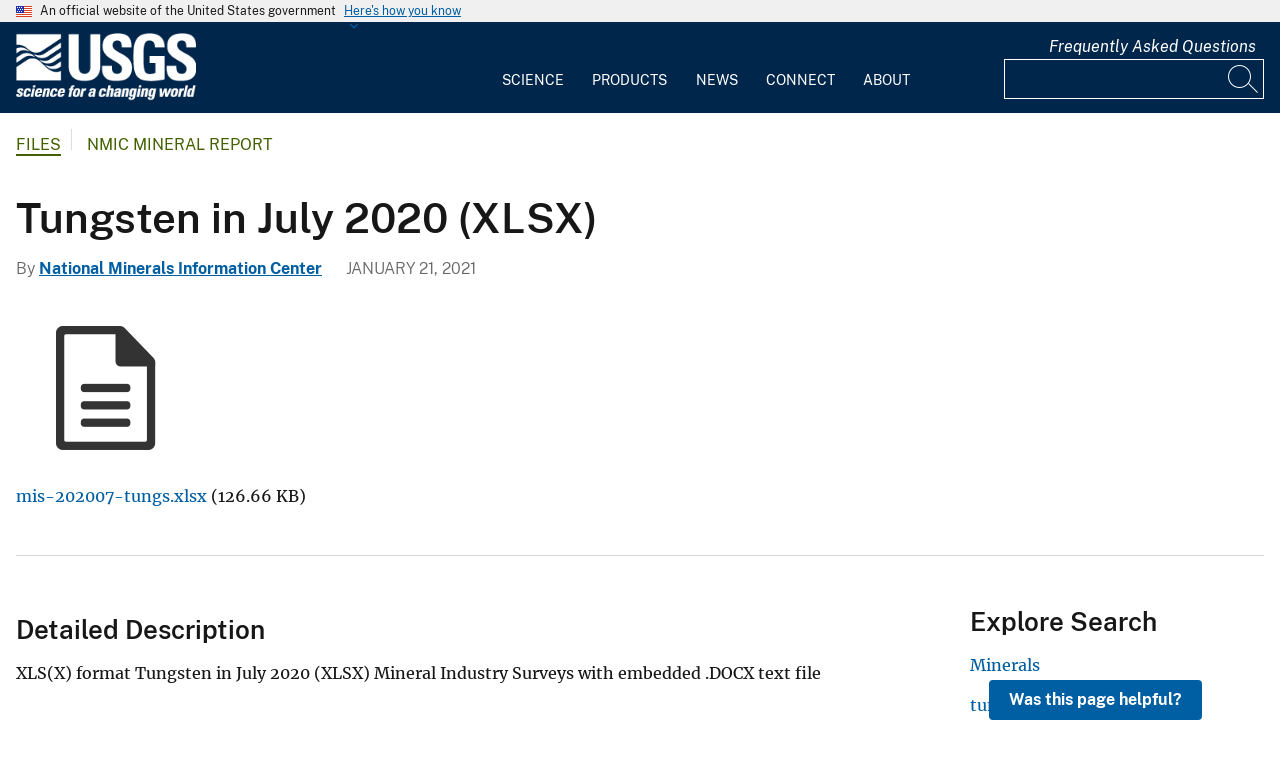

--- FILE ---
content_type: text/html; charset=UTF-8
request_url: https://www.usgs.gov/media/files/tungsten-july-2020-xlsx
body_size: 11923
content:
<!DOCTYPE html>
<html lang="en" dir="ltr" prefix="og: https://ogp.me/ns#">
<head>
  <!-- Google Tag Manager -->
  <script>(function(w,d,s,l,i){w[l]=w[l]||[];w[l].push({'gtm.start':
        new Date().getTime(),event:'gtm.js'});var f=d.getElementsByTagName(s)[0],
      j=d.createElement(s),dl=l!='dataLayer'?'&l='+l:'';j.async=true;j.src=
      'https://www.googletagmanager.com/gtm.js?id='+i+dl;f.parentNode.insertBefore(j,f);
    })(window,document,'script','dataLayer', 'GTM-KWRSKS');</script>
  <!-- End Google Tag Manager -->

  <meta charset="utf-8" />
<link rel="canonical" href="https://www.usgs.gov/media/files/tungsten-july-2020-xlsx" />
<meta property="og:site_name" content="USGS" />
<meta property="og:url" content="https://www.usgs.gov/media/files/tungsten-july-2020-xlsx" />
<meta property="og:title" content="Tungsten in July 2020 (XLSX)" />
<meta property="og:description" content="XLS(X) format Tungsten in July 2020 (XLSX) Mineral Industry Surveys with embedded .DOCX text file" />
<meta name="Generator" content="Drupal 10 (https://www.drupal.org)" />
<meta name="MobileOptimized" content="width" />
<meta name="HandheldFriendly" content="true" />
<meta name="viewport" content="width=device-width, initial-scale=1.0" />
<link rel="icon" href="/themes/custom/usgs_tantalum/favicon.ico" type="image/vnd.microsoft.icon" />

    <title>Tungsten in July 2020 (XLSX) | U.S. Geological Survey</title>
    <link rel="manifest" href="/themes/custom/usgs_tantalum/manifest.json">
    <link rel="stylesheet" media="all" href="/core/assets/vendor/jquery.ui/themes/base/core.css?t9q6ll" />
<link rel="stylesheet" media="all" href="/core/assets/vendor/jquery.ui/themes/base/controlgroup.css?t9q6ll" />
<link rel="stylesheet" media="all" href="/core/assets/vendor/jquery.ui/themes/base/checkboxradio.css?t9q6ll" />
<link rel="stylesheet" media="all" href="/core/assets/vendor/jquery.ui/themes/base/resizable.css?t9q6ll" />
<link rel="stylesheet" media="all" href="/core/assets/vendor/jquery.ui/themes/base/button.css?t9q6ll" />
<link rel="stylesheet" media="all" href="/core/assets/vendor/jquery.ui/themes/base/dialog.css?t9q6ll" />
<link rel="stylesheet" media="all" href="/core/misc/components/progress.module.css?t9q6ll" />
<link rel="stylesheet" media="all" href="/core/misc/components/ajax-progress.module.css?t9q6ll" />
<link rel="stylesheet" media="all" href="/core/modules/system/css/components/align.module.css?t9q6ll" />
<link rel="stylesheet" media="all" href="/core/modules/system/css/components/fieldgroup.module.css?t9q6ll" />
<link rel="stylesheet" media="all" href="/core/modules/system/css/components/container-inline.module.css?t9q6ll" />
<link rel="stylesheet" media="all" href="/core/modules/system/css/components/clearfix.module.css?t9q6ll" />
<link rel="stylesheet" media="all" href="/core/modules/system/css/components/details.module.css?t9q6ll" />
<link rel="stylesheet" media="all" href="/core/modules/system/css/components/hidden.module.css?t9q6ll" />
<link rel="stylesheet" media="all" href="/core/modules/system/css/components/item-list.module.css?t9q6ll" />
<link rel="stylesheet" media="all" href="/core/modules/system/css/components/js.module.css?t9q6ll" />
<link rel="stylesheet" media="all" href="/core/modules/system/css/components/nowrap.module.css?t9q6ll" />
<link rel="stylesheet" media="all" href="/core/modules/system/css/components/position-container.module.css?t9q6ll" />
<link rel="stylesheet" media="all" href="/core/modules/system/css/components/reset-appearance.module.css?t9q6ll" />
<link rel="stylesheet" media="all" href="/core/modules/system/css/components/resize.module.css?t9q6ll" />
<link rel="stylesheet" media="all" href="/core/modules/system/css/components/system-status-counter.css?t9q6ll" />
<link rel="stylesheet" media="all" href="/core/modules/system/css/components/system-status-report-counters.css?t9q6ll" />
<link rel="stylesheet" media="all" href="/core/modules/system/css/components/system-status-report-general-info.css?t9q6ll" />
<link rel="stylesheet" media="all" href="/core/modules/system/css/components/tablesort.module.css?t9q6ll" />
<link rel="stylesheet" media="all" href="/core/modules/ckeditor5/css/ckeditor5.dialog.fix.css?t9q6ll" />
<link rel="stylesheet" media="all" href="/modules/contrib/jquery_ui/assets/vendor/jquery.ui/themes/base/core.css?t9q6ll" />
<link rel="stylesheet" media="all" href="/modules/contrib/jquery_ui/assets/vendor/jquery.ui/themes/base/tabs.css?t9q6ll" />
<link rel="stylesheet" media="all" href="/modules/contrib/responsive_table_filter/css/responsive-table-filter.css?t9q6ll" />
<link rel="stylesheet" media="all" href="/core/assets/vendor/jquery.ui/themes/base/theme.css?t9q6ll" />
<link rel="stylesheet" media="all" href="/modules/contrib/extlink/css/extlink.css?t9q6ll" />
<link rel="stylesheet" media="all" href="/modules/contrib/improved_multi_select/css/improved_multi_select.css?t9q6ll" />
<link rel="stylesheet" media="all" href="/modules/contrib/jquery_ui/assets/vendor/jquery.ui/themes/base/theme.css?t9q6ll" />
<link rel="stylesheet" media="all" href="/modules/contrib/paragraphs/css/paragraphs.unpublished.css?t9q6ll" />
<link rel="stylesheet" media="all" href="/modules/custom/usgs_products/css/jquery.dataTables.css?t9q6ll" />
<link rel="stylesheet" media="all" href="/modules/custom/usgs_products/css/jquery.datetimepicker.min.css?t9q6ll" />
<link rel="stylesheet" media="all" href="/modules/custom/usgs_products/css/buttons.dataTables.min.css?t9q6ll" />
<link rel="stylesheet" media="all" href="//use.fontawesome.com/releases/v6.5.1/css/all.css" />
<link rel="stylesheet" media="all" href="/themes/custom/usgs_tantalum/css/styles.css?t9q6ll" />

      </head>
<body class="user-public">
<!-- Google Tag Manager (noscript) -->
<noscript><iframe src="https://www.googletagmanager.com/ns.html?id=GTM-KWRSKS"
                  height="0" width="0" style="display:none;visibility:hidden"></iframe></noscript>
<!-- End Google Tag Manager (noscript) -->
<a href="#main-content" class="usa-sr-only focusable">
  Skip to main content
</a>

  <div class="dialog-off-canvas-main-canvas" data-off-canvas-main-canvas>
      <section class="usa-banner">
    <div class="usa-banner">
  <div class="usa-accordion">
    <header class="usa-banner__header grid-container">
      <div class="usa-banner__inner">
        <div class="grid-col-auto">
          <img class="usa-banner__header-flag" src="/themes/custom/usgs_tantalum/assets/img/us_flag_small.png" alt="U.S. flag">
        </div>
        <div class="grid-col-fill tablet:grid-col-auto">
          <p class="usa-banner__header-text">An official website of the United States government</p>
          <p class="usa-banner__header-action" aria-hidden="true">Here's how you know</p>
        </div>
        <button class="usa-accordion__button usa-banner__button" aria-expanded="false" aria-controls="gov-banner">
          <span class="usa-banner__button-text">Here's how you know</span>
        </button>
      </div>
    </header>
    <div class="usa-banner__content usa-accordion__content grid-container" id="gov-banner" hidden="">
      <div class="grid-row grid-gap-lg">
        <div class="usa-banner__guidance tablet:grid-col-6">
          <img class="usa-banner__icon usa-media-block__img" src="/themes/custom/usgs_tantalum/assets/img/icon-dot-gov.svg" alt="Dot gov">
          <div class="usa-media-block__body">
            <p>
              <strong>Official websites use .gov</strong>
              <br>
              A <strong>.gov</strong> website belongs to an official government organization in the United States.
            </p>
          </div>
        </div>
        <div class="usa-banner__guidance tablet:grid-col-6">
          <img class="usa-banner__icon usa-media-block__img" src="/themes/custom/usgs_tantalum/assets/img/icon-https.svg" alt="Https">
          <div class="usa-media-block__body">
            <p>
              <strong>Secure .gov websites use HTTPS</strong>
              <br>
              A <strong>lock (<i class="fas fa-lock"></i>)</strong> or <strong>https://</strong> means you’ve safely connected to the .gov website. Share sensitive information only on official, secure websites.
            </p>
          </div>
        </div>
      </div>
    </div>
  </div>
</div>

  </section>
<header class="usa-header" id="header" role="banner">
      <div class="usa-banner-inner">
      
    </div>
    <div class="grid-container">
    <div class="usa-nav-container">
      <div id="logo">
  <a class="logo-img" href="/" accesskey="1" title="Home" aria-label="Home">
    <img src="/themes/custom/usgs_tantalum/usgs_logo.png" alt="Home" />
  </a>
</div>
      <nav class="p-usa-nav desktop-nav" role="navigation">
        <div class="site-name visually-hidden">U.S. Geological Survey</div>
<ul class="usa-nav__primary" role="menu">
      <li class="usa-nav__primary-item dropdown" role="menuitem">
      <i class="fa fa-angle-down" aria-hidden="true"></i>
      <button class="usa-nav__link" aria-expanded="false" aria-controls="extended-mega-nav-section-science-desktop">
        Science
      </button>
      <div id="extended-mega-nav-section-science-desktop" class="usa-nav__submenu usa-megamenu" hidden="">
        <div class="megamenu-grid-container">
                      <div class="megamenu-grid-col">
      <ul class="menu menu--mega-menu-science-col-1 nav">
                      <li>
                                                                                            <a href="/science/science-explorer" class="menu-sub-section section-title" data-drupal-link-system-path="node/277817">Science Explorer</a>
                            <ul class="dropdown-menu">
                      <li>
                                                                      <a href="/science/science-explorer/biology" data-drupal-link-system-path="node/249826">Biology</a>
                  </li>
                      <li>
                                                                      <a href="/science/science-explorer/climate" data-drupal-link-system-path="node/265971">Climate</a>
                  </li>
                      <li>
                                                                      <a href="/science/science-explorer/coasts" data-drupal-link-system-path="node/277818">Coasts</a>
                  </li>
                      <li>
                                                                      <a href="/search?keywords=energy" data-drupal-link-query="{&quot;keywords&quot;:&quot;energy&quot;}" data-drupal-link-system-path="search">Energy</a>
                  </li>
                      <li>
                                                                      <a href="/search?keywords=environmental%20health" data-drupal-link-query="{&quot;keywords&quot;:&quot;environmental health&quot;}" data-drupal-link-system-path="search">Environmental Health</a>
                  </li>
                      <li>
                                                                      <a href="/search?keywords=geology" data-drupal-link-query="{&quot;keywords&quot;:&quot;geology&quot;}" data-drupal-link-system-path="search">Geology</a>
                  </li>
                      <li>
                                                                      <a href="/search?keywords=information%20systems" data-drupal-link-query="{&quot;keywords&quot;:&quot;information systems&quot;}" data-drupal-link-system-path="search">Information Systems</a>
                  </li>
                      <li>
                                                                      <a href="/science/science-explorer/maps-and-mapping" data-drupal-link-system-path="node/279192">Maps and Mapping</a>
                  </li>
                      <li>
                                                                      <a href="/science/science-explorer/minerals" data-drupal-link-system-path="node/279189">Minerals</a>
                  </li>
                      <li>
                                                                      <a href="/search?keywords=methods%20and%20analysis" data-drupal-link-query="{&quot;keywords&quot;:&quot;methods and analysis&quot;}" data-drupal-link-system-path="search">Methods and Analysis</a>
                  </li>
                      <li>
                                                                      <a href="/science/science-explorer/natural-hazards" data-drupal-link-system-path="node/279188">Natural Hazards</a>
                  </li>
                      <li>
                                                                      <a href="/science/science-explorer/ocean" data-drupal-link-system-path="node/279187">Ocean</a>
                  </li>
                      <li>
                                                                      <a href="/science/science-explorer/planetary-science" data-drupal-link-system-path="node/279186">Planetary Science</a>
                  </li>
                      <li>
                                                                      <a href="/search?keywords=science%2Btechnology" data-drupal-link-query="{&quot;keywords&quot;:&quot;science+technology&quot;}" data-drupal-link-system-path="search">Science Technology</a>
                  </li>
                      <li>
                                                                      <a href="/search?keywords=water" data-drupal-link-query="{&quot;keywords&quot;:&quot;water&quot;}" data-drupal-link-system-path="search">Water</a>
                  </li>
          </ul>
  
                  </li>
          </ul>
  
</div>
                      <div class="megamenu-grid-col">
      <ul class="menu menu--mega-menu-science-col-2 nav">
                      <li>
                                                                                            <a href="/science/mission-areas" class="menu-sub-section section-title" data-drupal-link-system-path="node/50541">Mission Areas</a>
                            <ul class="dropdown-menu">
                      <li>
                                                                      <a href="/mission-areas/core-science-systems" data-drupal-link-system-path="group/124">Core Science Systems</a>
                  </li>
                      <li>
                                                                      <a href="/mission-areas/ecosystems" data-drupal-link-system-path="group/125">Ecosystems</a>
                  </li>
                      <li>
                                                                      <a href="/mission-areas/energy-and-minerals" data-drupal-link-system-path="group/127">Geology, Energy, and Minerals</a>
                  </li>
                      <li>
                                                                      <a href="/mission-areas/natural-hazards" data-drupal-link-system-path="group/128">Natural Hazards</a>
                  </li>
                      <li>
                                                                      <a href="/mission-areas/water-resources" data-drupal-link-system-path="group/129">Water Resources</a>
                  </li>
          </ul>
  
                  </li>
                      <li>
                                                                                            <a href="/science/programs" class="menu-sub-section section-title" data-drupal-link-system-path="node/50542">Programs</a>
                  </li>
          </ul>
  
</div>
                      <div class="megamenu-grid-col">
      <ul class="menu menu--mega-menu-science-col-3 nav">
                      <li>
                                                                                            <a href="/science/regions" class="menu-sub-section section-title" data-drupal-link-system-path="node/50543">Regions</a>
                            <ul class="dropdown-menu">
                      <li>
                                                                      <a href="/regions/northeast-region">Northeast Region</a>
                  </li>
                      <li>
                                                                      <a href="/regions/southeast" data-drupal-link-system-path="group/367">Southeast Region</a>
                  </li>
                      <li>
                                                                      <a href="/regions/midcontinent" data-drupal-link-system-path="group/368">Midcontinent Region</a>
                  </li>
                      <li>
                                                                      <a href="/regions/rocky-mountain-region">Rocky Mountain Region</a>
                  </li>
                      <li>
                                                                      <a href="/regions/southwest" data-drupal-link-system-path="group/375">Southwest Region</a>
                  </li>
                      <li>
                                                                      <a href="/regions/alaska" data-drupal-link-system-path="group/376">Alaska Region</a>
                  </li>
                      <li>
                                                                      <a href="/regions/northwest-pacific-islands" data-drupal-link-system-path="group/377">Northwest-Pacific Islands Region</a>
                  </li>
          </ul>
  
                  </li>
          </ul>
  
</div>
                      <div class="megamenu-grid-col">
      <ul class="menu menu--mega-menu-science-col-4 nav">
                      <li>
                                                                                            <a href="/science/science-centers" class="menu-sub-section section-title" data-drupal-link-system-path="node/50544">Science Centers</a>
                  </li>
                      <li>
                                                                                            <a href="/science/observatories" class="menu-sub-section section-title" data-drupal-link-system-path="node/50545">Observatories</a>
                  </li>
                      <li>
                                                                                            <a href="/science/laboratories" class="menu-sub-section section-title" data-drupal-link-system-path="node/50546">Laboratories</a>
                  </li>
                      <li>
                                                                                            <a href="/science/faqs" class="menu-sub-section section-title" data-drupal-link-system-path="group/466">Frequently Asked Questions</a>
                  </li>
                      <li>
                                                                                            <a href="/educational-resources" class="menu-sub-section section-title" data-drupal-link-system-path="group/336">Educational Resources</a>
                  </li>
                      <li>
                                                                                            <a href="/science/special-topics" class="section-title" data-drupal-link-system-path="node/281238">Special Topics</a>
                  </li>
          </ul>
  
</div>
                  </div>
      </div>
    </li>
      <li class="usa-nav__primary-item dropdown" role="menuitem">
      <i class="fa fa-angle-down" aria-hidden="true"></i>
      <button class="usa-nav__link" aria-expanded="false" aria-controls="extended-mega-nav-section-products-desktop">
        Products
      </button>
      <div id="extended-mega-nav-section-products-desktop" class="usa-nav__submenu usa-megamenu" hidden="">
        <div class="megamenu-grid-container">
                      <div class="megamenu-grid-col">
      <ul class="menu menu--mega-menu-products-col-1 nav">
                      <li>
                                                                                            <a href="/products/data" class="menu-sub-section section-title" data-drupal-link-system-path="node/229161">Data</a>
                            <ul class="dropdown-menu">
                      <li>
                                                                      <a href="/products/data-and-tools/data-management">Data Management</a>
                  </li>
                      <li>
                                                                      <a href="/products/data/data-releases" data-drupal-link-system-path="node/229163">Data Releases</a>
                  </li>
                      <li>
                                                                      <a href="/products/data/real-time-data" data-drupal-link-system-path="node/229162">Real-time Data</a>
                  </li>
                      <li>
                                                                      <a href="/products/data/all-data" data-drupal-link-system-path="node/229166">All Data</a>
                  </li>
          </ul>
  
                  </li>
                      <li>
                                                                                            <a href="/products/maps" class="menu-sub-section section-title" data-drupal-link-system-path="node/229167">Maps</a>
                            <ul class="dropdown-menu">
                      <li>
                                                                      <a href="/programs/national-cooperative-geologic-mapping-program/science/national-geologic-map-database-0" data-drupal-link-system-path="node/43621">Geologic Maps</a>
                  </li>
                      <li>
                                                                      <a href="/products/maps/map-releases" data-drupal-link-system-path="node/281195">Map Releases</a>
                  </li>
                      <li>
                                                                      <a href="/programs/national-geospatial-program/topographic-maps" data-drupal-link-system-path="node/24635">Topographic (Topo) Maps</a>
                  </li>
                      <li>
                                                                      <a href="/products/maps/volcanic-maps" data-drupal-link-system-path="node/279182">Volcanic Maps</a>
                  </li>
                      <li>
                                                                      <a href="/products/maps/all-maps" data-drupal-link-system-path="node/279183">All Maps</a>
                  </li>
          </ul>
  
                  </li>
          </ul>
  
</div>
                      <div class="megamenu-grid-col">
      <ul class="menu menu--mega-menu-products-col-2 nav">
                      <li>
                                                                                            <a href="/products/multimedia-gallery" class="menu-sub-section section-title" data-drupal-link-system-path="node/229181">Multimedia Gallery</a>
                            <ul class="dropdown-menu">
                      <li>
                                                                      <a href="/products/multimedia-gallery/audio" data-drupal-link-system-path="node/229185">Audio</a>
                  </li>
                      <li>
                                                                      <a href="/products/multimedia-gallery/images" data-drupal-link-system-path="node/229182">Images</a>
                  </li>
                      <li>
                                                                      <a href="/products/multimedia-gallery/stereograms" data-drupal-link-system-path="node/279194">Stereograms</a>
                  </li>
                      <li>
                                                                      <a href="/products/multimedia-gallery/videos" data-drupal-link-system-path="node/229184">Videos</a>
                  </li>
                      <li>
                                                                      <a href="/products/multimedia-gallery/webcams" data-drupal-link-system-path="node/229186">Webcams</a>
                  </li>
                      <li>
                                                                      <a href="/products/multimedia-gallery/all-multimedia" data-drupal-link-system-path="node/229183">All Multimedia</a>
                  </li>
          </ul>
  
                  </li>
          </ul>
  
</div>
                      <div class="megamenu-grid-col">
      <ul class="menu menu--mega-menu-products-col-3 nav">
                      <li>
                                                                                            <a href="/products/publications" class="menu-sub-section section-title" data-drupal-link-system-path="node/229169">Publications</a>
                  </li>
                      <li>
                                                                                            <a href="/products/web-tools" class="menu-sub-section section-title" data-drupal-link-system-path="node/265942">Web Tools</a>
                            <ul class="dropdown-menu">
                      <li>
                                                                      <a href="/web-tools/alerts-and-notification-services">Alert and Notification Services</a>
                  </li>
                      <li>
                                                                      <a href="/products/web-tools/apis" data-drupal-link-system-path="node/265948">APIs</a>
                  </li>
                      <li>
                                                                      <a href="/products/web-tools/data-access-tools" data-drupal-link-system-path="node/265949">Data Access Tools</a>
                  </li>
                      <li>
                                                                      <a href="/products/web-tools/data-analysis-tools" data-drupal-link-system-path="node/265950">Data Analysis Tools</a>
                  </li>
                      <li>
                                                                      <a href="/products/web-tools/data-visualizations" data-drupal-link-system-path="node/265951">Data Visualizations</a>
                  </li>
                      <li>
                                                                      <a href="/products/web-tools/interactive-maps" data-drupal-link-system-path="node/265952">Interactive Maps</a>
                  </li>
                      <li>
                                                                      <a href="/products/web-tools/all-web-tools" data-drupal-link-system-path="node/265954">All Web Tools</a>
                  </li>
          </ul>
  
                  </li>
          </ul>
  
</div>
                      <div class="megamenu-grid-col">
      <ul class="menu menu--mega-menu-products-col-4 nav">
                      <li>
                                                                                            <a href="/products/software" class="menu-sub-section section-title" data-drupal-link-system-path="node/265943">Software</a>
                  </li>
                      <li>
                                                                                            <a href="/us-board-on-geographic-names" class="menu-sub-section section-title" data-drupal-link-system-path="group/321">U.S. Board on Geographic Names</a>
                  </li>
                      <li>
                                                                                            <a href="/programs/national-geospatial-program/national-map" class="menu-sub-section section-title" data-drupal-link-system-path="node/25338">The National Map</a>
                  </li>
                      <li>
                                                                                            <a href="/library" class="menu-sub-section section-title">USGS Library</a>
                  </li>
                      <li>
                                                                                            <a href="https://store.usgs.gov" class="menu-sub-section section-title">USGS Store</a>
                  </li>
                      <li>
                                                                                            <a href="https://store.usgs.gov/recreational-passes" class="menu-sub-section section-title" target="_blank">Park Passes</a>
                  </li>
          </ul>
  
</div>
                  </div>
      </div>
    </li>
      <li class="usa-nav__primary-item dropdown" role="menuitem">
      <i class="fa fa-angle-down" aria-hidden="true"></i>
      <button class="usa-nav__link" aria-expanded="false" aria-controls="extended-mega-nav-section-news-desktop">
        News
      </button>
      <div id="extended-mega-nav-section-news-desktop" class="usa-nav__submenu usa-megamenu" hidden="">
        <div class="megamenu-grid-container">
                      <div class="megamenu-grid-col">
      <ul class="menu menu--mega-menu-news-col-1 nav">
                      <li>
                                                                                            <a href="/news/news-releases" class="menu-sub-section section-title" data-drupal-link-system-path="node/265956">News Releases</a>
                            <ul class="dropdown-menu">
                      <li>
                                                                      <a href="/news/news-releases/national-news-releases" data-drupal-link-system-path="node/265959">National News Releases</a>
                  </li>
                      <li>
                                                                      <a href="/news/news-releases/state-news-releases" data-drupal-link-system-path="node/265960">State News Releases</a>
                  </li>
                      <li>
                                                                      <a href="/news/news-releases/all-news-releases" data-drupal-link-system-path="node/265968">All News Releases</a>
                  </li>
          </ul>
  
                  </li>
          </ul>
  
</div>
                      <div class="megamenu-grid-col">
      <ul class="menu menu--mega-menu-news-col-2 nav">
                      <li>
                                                                                            <a href="/news/featured-stories" class="menu-sub-section section-title" data-drupal-link-system-path="node/265955">Featured Stories</a>
                  </li>
                      <li>
                                                                                            <a href="/news/science-snippets" class="menu-sub-section section-title" data-drupal-link-system-path="node/265969">Science Snippets</a>
                  </li>
                      <li>
                                                                                            <a href="/news/technical-announcements" class="menu-sub-section section-title" data-drupal-link-system-path="node/265970">Technical Announcements</a>
                  </li>
          </ul>
  
</div>
                      <div class="megamenu-grid-col">
      <ul class="menu menu--mega-menu-news-col-3 nav">
                      <li>
                                                                                            <a href="/news/employees-in-the-news" class="menu-sub-section section-title" data-drupal-link-system-path="node/265972">Employees in the News</a>
                  </li>
                      <li>
                                                                                            <a href="/news/get-our-news" class="menu-sub-section section-title" data-drupal-link-system-path="node/265973">Get Our News</a>
                  </li>
                      <li>
                                                                                            <a href="/news/media-contacts" class="menu-sub-section section-title" data-drupal-link-system-path="node/265974">Media Contacts</a>
                  </li>
          </ul>
  
</div>
                      <div class="megamenu-grid-col">
      <ul class="menu menu--mega-menu-news-col-4 nav">
                      <li>
                                                                                            <a href="/news/im-a-reporter" class="menu-sub-section section-title" data-drupal-link-system-path="node/265976">I&#039;m a Reporter</a>
                            <ul class="dropdown-menu">
                      <li>
                                                                      <a href="/programs/earthquake-hazards/connect" data-drupal-link-system-path="node/12889">Earthquake Questions</a>
                  </li>
                      <li>
                                                                      <a href="mailto:becker@usgs.gov">Request Footage</a>
                  </li>
                      <li>
                                                                      <a href="/products/multimedia-gallery" data-drupal-link-system-path="node/229181">Multimedia Gallery</a>
                  </li>
          </ul>
  
                  </li>
          </ul>
  
</div>
                  </div>
      </div>
    </li>
      <li class="usa-nav__primary-item dropdown" role="menuitem">
      <i class="fa fa-angle-down" aria-hidden="true"></i>
      <button class="usa-nav__link" aria-expanded="false" aria-controls="extended-mega-nav-section-connect-desktop">
        Connect
      </button>
      <div id="extended-mega-nav-section-connect-desktop" class="usa-nav__submenu usa-megamenu" hidden="">
        <div class="megamenu-grid-container">
                      <div class="megamenu-grid-col">
      <ul class="menu menu--mega-menu-connect-col-1 nav">
                      <li>
                                                                                            <a href="/connect/headquarters" class="menu-sub-section section-title" data-drupal-link-system-path="node/265978">Headquarters</a>
                            <ul class="dropdown-menu">
                      <li>
                                                                      <span>12201 Sunrise Valley Drive  Reston, VA 20192</span>
                  </li>
          </ul>
  
                  </li>
          </ul>
  
</div>
                      <div class="megamenu-grid-col">
      <ul class="menu menu--mega-menu-connect-col-2 nav">
                      <li>
                                                                                            <a href="/connect/locations" class="menu-sub-section section-title" data-drupal-link-system-path="node/265983">Locations</a>
                  </li>
                      <li>
                                                                                            <a href="/connect/staff-profiles" class="menu-sub-section section-title" data-drupal-link-system-path="node/265984">Staff Profiles</a>
                  </li>
          </ul>
  
</div>
                      <div class="megamenu-grid-col">
      <ul class="menu menu--mega-menu-connect-col-3 nav">
                      <li>
                                                                                            <a href="/connect/social-media" class="menu-sub-section section-title" data-drupal-link-system-path="node/265985">Social Media</a>
                  </li>
                      <li>
                                                                                            <a href="/human-capital" class="menu-sub-section section-title" data-drupal-link-system-path="group/169">Careers</a>
                  </li>
          </ul>
  
</div>
                      <div class="megamenu-grid-col">
      <ul class="menu menu--mega-menu-connect-col-4 nav">
                      <li>
                                                                                            <a href="https://answers.usgs.gov" class="menu-sub-section section-title">Contact Us</a>
                            <ul class="dropdown-menu">
                      <li>
                                                                      <a href="https://answers.usgs.gov/">Email</a>
                  </li>
                      <li>
                                                                      <a href="tel:+18882758747">USGS Store 1-888-275-8747</a>
                  </li>
          </ul>
  
                  </li>
          </ul>
  
</div>
                  </div>
      </div>
    </li>
      <li class="usa-nav__primary-item dropdown" role="menuitem">
      <i class="fa fa-angle-down" aria-hidden="true"></i>
      <button class="usa-nav__link" aria-expanded="false" aria-controls="extended-mega-nav-section-about-desktop">
        About
      </button>
      <div id="extended-mega-nav-section-about-desktop" class="usa-nav__submenu usa-megamenu" hidden="">
        <div class="megamenu-grid-container">
                      <div class="megamenu-grid-col">
      <ul class="menu menu--mega-menu-about-col-1 nav">
                      <li>
                                                                                            <a href="/about/about-us" class="menu-sub-section section-title" data-drupal-link-system-path="node/229174">About Us</a>
                            <ul class="dropdown-menu">
                      <li>
                                                                      <a href="/about/about-us/who-we-are" data-drupal-link-system-path="node/229175">Who We Are</a>
                  </li>
                      <li>
                                                                      <a href="https://pubs.usgs.gov/circ/c1050/">Our History</a>
                  </li>
                      <li>
                                                                      <a href="/about/about-us/past-directors" data-drupal-link-system-path="node/229176">Past Directors</a>
                  </li>
          </ul>
  
                  </li>
                      <li>
                                                                                            <a href="/survey-manual" class="menu-sub-section section-title" data-drupal-link-system-path="group/325">Survey Manual</a>
                  </li>
                      <li>
                                                                                            <a href="/about/key-officials" class="section-title" data-drupal-link-system-path="node/229172">Key Officials</a>
                            <ul class="dropdown-menu">
                      <li>
                                                                      <a href="/media/images/usgs-organizational-chart-key-officials" data-drupal-link-system-path="media/101429">Organizational Chart</a>
                  </li>
          </ul>
  
                  </li>
          </ul>
  
</div>
                      <div class="megamenu-grid-col">
      <ul class="menu menu--mega-menu-about-col-2 nav">
                      <li>
                                                                                            <a href="/about/organization" class="menu-sub-section section-title" data-drupal-link-system-path="node/229173">Organization</a>
                            <ul class="dropdown-menu">
                      <li>
                                                                      <a href="/science/mission-areas" data-drupal-link-system-path="node/50541">Mission Areas</a>
                  </li>
                      <li>
                                                                      <a href="/science/programs" data-drupal-link-system-path="node/50542">Programs</a>
                  </li>
                      <li>
                                                                      <a href="/science/regions" data-drupal-link-system-path="node/50543">Regions</a>
                  </li>
                      <li>
                                                                      <a href="/science/science-centers" data-drupal-link-system-path="node/50544">Science Centers</a>
                  </li>
                      <li>
                                                                      <a href="/science/observatories" data-drupal-link-system-path="node/50545">Observatories</a>
                  </li>
                      <li>
                                                                      <a href="/science/laboratories" data-drupal-link-system-path="node/50546">Laboratories</a>
                  </li>
                      <li>
                                                                      <a href="/about/organization/science-support-offices" data-drupal-link-system-path="node/279224">Science Support Offices</a>
                  </li>
          </ul>
  
                  </li>
          </ul>
  
</div>
                      <div class="megamenu-grid-col">
      <ul class="menu menu--mega-menu-about-col-3 nav">
                      <li>
                                                                                            <a href="/about/congressional" class="menu-sub-section section-title" data-drupal-link-system-path="node/229177">Congressional</a>
                            <ul class="dropdown-menu">
                      <li>
                                                                      <a href="/about/congressional/statements" data-drupal-link-system-path="node/229179">Statements</a>
                  </li>
                      <li>
                                                                      <a href="/about/about-us/congressional/contactss">Contacts</a>
                  </li>
          </ul>
  
                  </li>
                      <li>
                                                                                            <a href="/budget" class="menu-sub-section section-title">Budget</a>
                  </li>
                      <li>
                                                                                            <a href="/human-capital" class="menu-sub-section section-title" data-drupal-link-system-path="group/169">Careers and Employees</a>
                  </li>
                      <li>
                                                                                            <a href="/office-of-diversity-and-equal-opportunity" class="menu-sub-section section-title">Diversity and Equal Opportunity</a>
                  </li>
          </ul>
  
</div>
                      <div class="megamenu-grid-col">
      <ul class="menu menu--mega-menu-about-col-4 nav">
                      <li>
                                                                                            <a href="/about/doing-business" class="menu-sub-section section-title" data-drupal-link-system-path="node/280954">Doing Business</a>
                            <ul class="dropdown-menu">
                      <li>
                                                                      <a href="/office-of-acquisition-and-grants" data-drupal-link-system-path="group/350">Acquisition and Financial Assistance </a>
                  </li>
          </ul>
  
                  </li>
                      <li>
                                                                                            <a href="/programs/emergency-management" class="menu-sub-section section-title" data-drupal-link-system-path="group/160">Emergency Management</a>
                  </li>
          </ul>
  
</div>
                  </div>
      </div>
    </li>
  </ul>
      </nav>
      <div class="search-social">
          <div class="region region--tools">
    <div id="block-sharebuttons" class="block block-simple-block block-simple-blockshare-buttons">
  
    
      <div class="tex2jax_process">
<div class="a2a_kit a2a_kit_size_32 a2a_default_style" aria-labelledby="share-social-media" role="menu">
<ul>
<li role="menuitem"><a class="a2a_button_facebook"><span class="fab fa-facebook-f">&nbsp;</span><span>Facebook</span></a></li>
<li role="menuitem"><a class="a2a_button_twitter"><span class="fa-brands fa-x-twitter">&nbsp;</span><span>Twitter</span></a></li>
<li role="menuitem"><a class="a2a_button_linkedin"><span class="fab fa-linkedin-in">&nbsp;</span><span>Linkedin</span></a></li>
<li role="menuitem"><a class="a2a_button_digg"><span class="fab fa-digg">&nbsp;</span><span>Digg</span></a></li>
<li role="menuitem"><a class="a2a_button_reddit"><span class="fab fa-reddit">&nbsp;</span><span>Reddit</span></a></li>
<li role="menuitem"><a class="a2a_button_pinterest"><span class="fab fa-pinterest">&nbsp;</span><span>Pinterest</span></a></li>
<li role="menuitem"><a class="a2a_button_email"><span class="far fa-envelope-open">&nbsp;</span><span>Email</span></a></li>
</ul>
</div>
</div>

  </div>
<div id="block-tools" class="block block-simple-block block-simple-blocktools">
  
    
      <div class="tex2jax_process">
<p><a href="https://www.usgs.gov/science/faqs">Frequently Asked Questions</a></p>
</div>

  </div>

  </div>

          <div class="region region--search">
    <div id="block-exposedformsearchpage-results" class="views-exposed-form-search-page-results block block-views block-views-exposed-filter-blocksearch-page-results">
  
    
      <form class="views-exposed-form usa-form" data-drupal-target-view="search-page_results" data-drupal-selector="views-exposed-form-search-page-results" action="/search" method="get" id="views-exposed-form-search-page-results" accept-charset="UTF-8" novalidate>
  <div class="form-item js-form-item form-type-textfield js-form-type-textfield form-item-keywords js-form-item-keywords form-no-label">
          <input placeholder="Search" data-drupal-selector="edit-keywords" type="text" id="edit-keywords" name="keywords" value="" size="30" maxlength="128" class="form-text usa-input" aria-label="Input"/>
        
  
  </div>
<div data-drupal-selector="edit-actions" class="form-actions js-form-wrapper form-wrapper" id="edit-actions"><label class="usa-sr-only">Label</label><input  class="fas fa-search button js-form-submit form-submit usa-button" aria-label="Search" data-drupal-selector="edit-submit-search" type="submit" id="edit-submit-search" value="" aria-label="Button" /></div>


</form>

  </div>

  </div>

      </div>
      <button class="mobile-nav-open">
        <span class="usa-sr-only">Menu</span>
      </button>
    </div>
  </div>
</header>
<nav class="p-usa-nav mobile-nav" role="navigation">
  <div class="mobile-nav-top">
    <div id="block-exposedformsearchpage-results--2" class="views-exposed-form-search-page-results block block-views block-views-exposed-filter-blocksearch-page-results">
  
    
      <form class="views-exposed-form usa-form" data-drupal-target-view="search-page_results" data-drupal-selector="views-exposed-form-search-page-results-2" action="/search" method="get" id="views-exposed-form-search-page-results--2" accept-charset="UTF-8" novalidate>
  <div class="form-item js-form-item form-type-textfield js-form-type-textfield form-item-keywords js-form-item-keywords form-no-label">
          <input placeholder="Search" data-drupal-selector="edit-keywords" type="text" id="edit-keywords--2" name="keywords" value="" size="30" maxlength="128" class="form-text usa-input" aria-label="Input"/>
        
  
  </div>
<div data-drupal-selector="edit-actions" class="form-actions js-form-wrapper form-wrapper" id="edit-actions--2"><label class="usa-sr-only">Label</label><input  class="fas fa-search button js-form-submit form-submit usa-button" aria-label="Search" data-drupal-selector="edit-submit-search-2" type="submit" id="edit-submit-search--2" value="" aria-label="Button" /></div>


</form>

  </div>

    <button class="mobile-nav-close">
      <span class="usa-sr-only">Close</span>
    </button>
  </div>
  <div class="main-menu">
    <div class="site-name visually-hidden">U.S. Geological Survey</div>
<ul class="usa-nav__primary" role="menu">
      <li class="usa-nav__primary-item dropdown" role="menuitem">
      <i class="fa fa-angle-down" aria-hidden="true"></i>
      <button class="usa-nav__link" aria-expanded="false" aria-controls="extended-mega-nav-section-science-mobile">
        Science
      </button>
      <div id="extended-mega-nav-section-science-mobile" class="usa-nav__submenu usa-megamenu" hidden="">
        <div class="megamenu-grid-container">
                      <div class="megamenu-grid-col">
      <ul class="menu menu--mega-menu-science-col-1 nav">
                      <li>
                                                                                            <a href="/science/science-explorer" class="menu-sub-section section-title" data-drupal-link-system-path="node/277817">Science Explorer</a>
                  </li>
          </ul>
  
</div>
                      <div class="megamenu-grid-col">
      <ul class="menu menu--mega-menu-science-col-2 nav">
                      <li>
                                                                                            <a href="/science/mission-areas" class="menu-sub-section section-title" data-drupal-link-system-path="node/50541">Mission Areas</a>
                  </li>
                      <li>
                                                                                            <a href="/science/programs" class="menu-sub-section section-title" data-drupal-link-system-path="node/50542">Programs</a>
                  </li>
          </ul>
  
</div>
                      <div class="megamenu-grid-col">
      <ul class="menu menu--mega-menu-science-col-3 nav">
                      <li>
                                                                                            <a href="/science/regions" class="menu-sub-section section-title" data-drupal-link-system-path="node/50543">Regions</a>
                  </li>
          </ul>
  
</div>
                      <div class="megamenu-grid-col">
      <ul class="menu menu--mega-menu-science-col-4 nav">
                      <li>
                                                                                            <a href="/science/science-centers" class="menu-sub-section section-title" data-drupal-link-system-path="node/50544">Science Centers</a>
                  </li>
                      <li>
                                                                                            <a href="/science/observatories" class="menu-sub-section section-title" data-drupal-link-system-path="node/50545">Observatories</a>
                  </li>
                      <li>
                                                                                            <a href="/science/laboratories" class="menu-sub-section section-title" data-drupal-link-system-path="node/50546">Laboratories</a>
                  </li>
                      <li>
                                                                                            <a href="/science/faqs" class="menu-sub-section section-title" data-drupal-link-system-path="group/466">Frequently Asked Questions</a>
                  </li>
                      <li>
                                                                                            <a href="/educational-resources" class="menu-sub-section section-title" data-drupal-link-system-path="group/336">Educational Resources</a>
                  </li>
                      <li>
                                                                                            <a href="/science/special-topics" class="section-title" data-drupal-link-system-path="node/281238">Special Topics</a>
                  </li>
          </ul>
  
</div>
                  </div>
      </div>
    </li>
      <li class="usa-nav__primary-item dropdown" role="menuitem">
      <i class="fa fa-angle-down" aria-hidden="true"></i>
      <button class="usa-nav__link" aria-expanded="false" aria-controls="extended-mega-nav-section-products-mobile">
        Products
      </button>
      <div id="extended-mega-nav-section-products-mobile" class="usa-nav__submenu usa-megamenu" hidden="">
        <div class="megamenu-grid-container">
                      <div class="megamenu-grid-col">
      <ul class="menu menu--mega-menu-products-col-1 nav">
                      <li>
                                                                                            <a href="/products/data" class="menu-sub-section section-title" data-drupal-link-system-path="node/229161">Data</a>
                  </li>
                      <li>
                                                                                            <a href="/products/maps" class="menu-sub-section section-title" data-drupal-link-system-path="node/229167">Maps</a>
                  </li>
          </ul>
  
</div>
                      <div class="megamenu-grid-col">
      <ul class="menu menu--mega-menu-products-col-2 nav">
                      <li>
                                                                                            <a href="/products/multimedia-gallery" class="menu-sub-section section-title" data-drupal-link-system-path="node/229181">Multimedia Gallery</a>
                  </li>
          </ul>
  
</div>
                      <div class="megamenu-grid-col">
      <ul class="menu menu--mega-menu-products-col-3 nav">
                      <li>
                                                                                            <a href="/products/publications" class="menu-sub-section section-title" data-drupal-link-system-path="node/229169">Publications</a>
                  </li>
                      <li>
                                                                                            <a href="/products/web-tools" class="menu-sub-section section-title" data-drupal-link-system-path="node/265942">Web Tools</a>
                  </li>
          </ul>
  
</div>
                      <div class="megamenu-grid-col">
      <ul class="menu menu--mega-menu-products-col-4 nav">
                      <li>
                                                                                            <a href="/products/software" class="menu-sub-section section-title" data-drupal-link-system-path="node/265943">Software</a>
                  </li>
                      <li>
                                                                                            <a href="/us-board-on-geographic-names" class="menu-sub-section section-title" data-drupal-link-system-path="group/321">U.S. Board on Geographic Names</a>
                  </li>
                      <li>
                                                                                            <a href="/programs/national-geospatial-program/national-map" class="menu-sub-section section-title" data-drupal-link-system-path="node/25338">The National Map</a>
                  </li>
                      <li>
                                                                                            <a href="/library" class="menu-sub-section section-title">USGS Library</a>
                  </li>
                      <li>
                                                                                            <a href="https://store.usgs.gov" class="menu-sub-section section-title">USGS Store</a>
                  </li>
                      <li>
                                                                                            <a href="https://store.usgs.gov/recreational-passes" class="menu-sub-section section-title" target="_blank">Park Passes</a>
                  </li>
          </ul>
  
</div>
                  </div>
      </div>
    </li>
      <li class="usa-nav__primary-item dropdown" role="menuitem">
      <i class="fa fa-angle-down" aria-hidden="true"></i>
      <button class="usa-nav__link" aria-expanded="false" aria-controls="extended-mega-nav-section-news-mobile">
        News
      </button>
      <div id="extended-mega-nav-section-news-mobile" class="usa-nav__submenu usa-megamenu" hidden="">
        <div class="megamenu-grid-container">
                      <div class="megamenu-grid-col">
      <ul class="menu menu--mega-menu-news-col-1 nav">
                      <li>
                                                                                            <a href="/news/news-releases" class="menu-sub-section section-title" data-drupal-link-system-path="node/265956">News Releases</a>
                  </li>
          </ul>
  
</div>
                      <div class="megamenu-grid-col">
      <ul class="menu menu--mega-menu-news-col-2 nav">
                      <li>
                                                                                            <a href="/news/featured-stories" class="menu-sub-section section-title" data-drupal-link-system-path="node/265955">Featured Stories</a>
                  </li>
                      <li>
                                                                                            <a href="/news/science-snippets" class="menu-sub-section section-title" data-drupal-link-system-path="node/265969">Science Snippets</a>
                  </li>
                      <li>
                                                                                            <a href="/news/technical-announcements" class="menu-sub-section section-title" data-drupal-link-system-path="node/265970">Technical Announcements</a>
                  </li>
          </ul>
  
</div>
                      <div class="megamenu-grid-col">
      <ul class="menu menu--mega-menu-news-col-3 nav">
                      <li>
                                                                                            <a href="/news/employees-in-the-news" class="menu-sub-section section-title" data-drupal-link-system-path="node/265972">Employees in the News</a>
                  </li>
                      <li>
                                                                                            <a href="/news/get-our-news" class="menu-sub-section section-title" data-drupal-link-system-path="node/265973">Get Our News</a>
                  </li>
                      <li>
                                                                                            <a href="/news/media-contacts" class="menu-sub-section section-title" data-drupal-link-system-path="node/265974">Media Contacts</a>
                  </li>
          </ul>
  
</div>
                      <div class="megamenu-grid-col">
      <ul class="menu menu--mega-menu-news-col-4 nav">
                      <li>
                                                                                            <a href="/news/im-a-reporter" class="menu-sub-section section-title" data-drupal-link-system-path="node/265976">I&#039;m a Reporter</a>
                  </li>
          </ul>
  
</div>
                  </div>
      </div>
    </li>
      <li class="usa-nav__primary-item dropdown" role="menuitem">
      <i class="fa fa-angle-down" aria-hidden="true"></i>
      <button class="usa-nav__link" aria-expanded="false" aria-controls="extended-mega-nav-section-connect-mobile">
        Connect
      </button>
      <div id="extended-mega-nav-section-connect-mobile" class="usa-nav__submenu usa-megamenu" hidden="">
        <div class="megamenu-grid-container">
                      <div class="megamenu-grid-col">
      <ul class="menu menu--mega-menu-connect-col-1 nav">
                      <li>
                                                                                            <a href="/connect/headquarters" class="menu-sub-section section-title" data-drupal-link-system-path="node/265978">Headquarters</a>
                  </li>
          </ul>
  
</div>
                      <div class="megamenu-grid-col">
      <ul class="menu menu--mega-menu-connect-col-2 nav">
                      <li>
                                                                                            <a href="/connect/locations" class="menu-sub-section section-title" data-drupal-link-system-path="node/265983">Locations</a>
                  </li>
                      <li>
                                                                                            <a href="/connect/staff-profiles" class="menu-sub-section section-title" data-drupal-link-system-path="node/265984">Staff Profiles</a>
                  </li>
          </ul>
  
</div>
                      <div class="megamenu-grid-col">
      <ul class="menu menu--mega-menu-connect-col-3 nav">
                      <li>
                                                                                            <a href="/connect/social-media" class="menu-sub-section section-title" data-drupal-link-system-path="node/265985">Social Media</a>
                  </li>
                      <li>
                                                                                            <a href="/human-capital" class="menu-sub-section section-title" data-drupal-link-system-path="group/169">Careers</a>
                  </li>
          </ul>
  
</div>
                      <div class="megamenu-grid-col">
      <ul class="menu menu--mega-menu-connect-col-4 nav">
                      <li>
                                                                                            <a href="https://answers.usgs.gov" class="menu-sub-section section-title">Contact Us</a>
                  </li>
          </ul>
  
</div>
                  </div>
      </div>
    </li>
      <li class="usa-nav__primary-item dropdown" role="menuitem">
      <i class="fa fa-angle-down" aria-hidden="true"></i>
      <button class="usa-nav__link" aria-expanded="false" aria-controls="extended-mega-nav-section-about-mobile">
        About
      </button>
      <div id="extended-mega-nav-section-about-mobile" class="usa-nav__submenu usa-megamenu" hidden="">
        <div class="megamenu-grid-container">
                      <div class="megamenu-grid-col">
      <ul class="menu menu--mega-menu-about-col-1 nav">
                      <li>
                                                                                            <a href="/about/about-us" class="menu-sub-section section-title" data-drupal-link-system-path="node/229174">About Us</a>
                  </li>
                      <li>
                                                                                            <a href="/survey-manual" class="menu-sub-section section-title" data-drupal-link-system-path="group/325">Survey Manual</a>
                  </li>
                      <li>
                                                                                            <a href="/about/key-officials" class="section-title" data-drupal-link-system-path="node/229172">Key Officials</a>
                  </li>
          </ul>
  
</div>
                      <div class="megamenu-grid-col">
      <ul class="menu menu--mega-menu-about-col-2 nav">
                      <li>
                                                                                            <a href="/about/organization" class="menu-sub-section section-title" data-drupal-link-system-path="node/229173">Organization</a>
                  </li>
          </ul>
  
</div>
                      <div class="megamenu-grid-col">
      <ul class="menu menu--mega-menu-about-col-3 nav">
                      <li>
                                                                                            <a href="/about/congressional" class="menu-sub-section section-title" data-drupal-link-system-path="node/229177">Congressional</a>
                  </li>
                      <li>
                                                                                            <a href="/budget" class="menu-sub-section section-title">Budget</a>
                  </li>
                      <li>
                                                                                            <a href="/human-capital" class="menu-sub-section section-title" data-drupal-link-system-path="group/169">Careers and Employees</a>
                  </li>
                      <li>
                                                                                            <a href="/office-of-diversity-and-equal-opportunity" class="menu-sub-section section-title">Diversity and Equal Opportunity</a>
                  </li>
          </ul>
  
</div>
                      <div class="megamenu-grid-col">
      <ul class="menu menu--mega-menu-about-col-4 nav">
                      <li>
                                                                                            <a href="/about/doing-business" class="menu-sub-section section-title" data-drupal-link-system-path="node/280954">Doing Business</a>
                  </li>
                      <li>
                                                                                            <a href="/programs/emergency-management" class="menu-sub-section section-title" data-drupal-link-system-path="group/160">Emergency Management</a>
                  </li>
          </ul>
  
</div>
                  </div>
      </div>
    </li>
  </ul>
  </div>
  <ul class="mobile-tools">
    <li role="menuitem">
      <a href="https://earthquake.usgs.gov/earthquakes/map" target="_blank">
        Latest Earthquakes
      </a>
    </li>
    <li role="menuitem" tabindex="0">
      <span class="mobile-share" id="share-social-media">Share Social Media</span>
      <div id="block-sharebuttons--2" class="block block-simple-block block-simple-blockshare-buttons">
  
    
      <div class="tex2jax_process">
<div class="a2a_kit a2a_kit_size_32 a2a_default_style" aria-labelledby="share-social-media" role="menu">
<ul>
<li role="menuitem"><a class="a2a_button_facebook"><span class="fab fa-facebook-f">&nbsp;</span><span>Facebook</span></a></li>
<li role="menuitem"><a class="a2a_button_twitter"><span class="fa-brands fa-x-twitter">&nbsp;</span><span>Twitter</span></a></li>
<li role="menuitem"><a class="a2a_button_linkedin"><span class="fab fa-linkedin-in">&nbsp;</span><span>Linkedin</span></a></li>
<li role="menuitem"><a class="a2a_button_digg"><span class="fab fa-digg">&nbsp;</span><span>Digg</span></a></li>
<li role="menuitem"><a class="a2a_button_reddit"><span class="fab fa-reddit">&nbsp;</span><span>Reddit</span></a></li>
<li role="menuitem"><a class="a2a_button_pinterest"><span class="fab fa-pinterest">&nbsp;</span><span>Pinterest</span></a></li>
<li role="menuitem"><a class="a2a_button_email"><span class="far fa-envelope-open">&nbsp;</span><span>Email</span></a></li>
</ul>
</div>
</div>

  </div>

    </li>
  </ul>
</nav>

<main class="main-content usa-layout-docs usa-section " role="main" id="main-content" tabindex="-1">
        <div class="grid-container">
              <aside>
            <div class="region region--content-top">
    <div data-drupal-messages-fallback class="hidden"></div>
<div id="block-breadcrumbs" class="block block-system block-system-breadcrumb-block">
  
    
          <nav role="navigation" aria-labelledby="system-breadcrumb">
        <h2 id="system-breadcrumb" class="usa-sr-only">Breadcrumb</h2>
        <ol class="usgs-breadcrumbs__list">
                                            <li class="usgs-breadcrumbs__list-item ">
                                            <a href="/products/multimedia-gallery/files" class="usgs-breadcrumbs__link">Files</a>
                                    </li>
                                                            <li class="usgs-breadcrumbs__list-item ">
                                            NMIC Mineral Report
                                    </li>
                                    </ol>
    </nav>

  </div>

  </div>

        </aside>
          </div>
    <div class="grid-container">
    <div class="grid-row grid-gap">
      <div class="desktop:grid-col-12">
            <div id="block-usgs-tantalum-content" class="block block-system block-system-main-block">
  
    
      
<div class="d-media d-media--type--file media--view-mode--full grid-row grid-gap-3">
  <section class="desktop:grid-col-12">
    

    <h1>  Tungsten in July 2020 (XLSX)
</h1>
    <div class="owner-date">
      <span class="by-line">
      By <a href="/centers/national-minerals-information-center" hreflang="en">National Minerals Information Center</a>
    </span>
              <span class="date">
          <time datetime="2021-01-21T05:00:00Z">January 21, 2021</time>


      </span>
      </div>    <div class="media-full-entity">

      <a href="https://d9-wret.s3.us-west-2.amazonaws.com/assets/palladium/production/s3fs-public/atoms/files/mis-202007-tungs.xlsx"><img src="https://d9-wret.s3.us-west-2.amazonaws.com/assets/palladium/production/s3fs-public/styles/list_item/public/media-icons/generic/generic.png?itok=OxvhYmOO" width="180" height="180" alt="Tungsten in July 2020 (XLSX)" loading="lazy" />

</a>

      
<div class="field field--name--field-media-file field--type--file field--label--hidden">
    
      <div  class="field-media-file"><span class="file file--mime-application-vnd-openxmlformats-officedocument-spreadsheetml-sheet file--x-office-spreadsheet"><a href="https://d9-wret.s3.us-west-2.amazonaws.com/assets/palladium/production/s3fs-public/atoms/files/mis-202007-tungs.xlsx" type="application/vnd.openxmlformats-officedocument.spreadsheetml.sheet">mis-202007-tungs.xlsx</a></span>
  <span>(126.66 KB)</span>
</div>
  
</div>


      
          </div>
      </section>

  <section class="info media-details desktop:grid-col-9">
      <section class="description">
    <h3>Detailed Description</h3>
    
<div class="field field--name--field-detailed-description field--type--text-long field--label--hidden">
    
      <div  class="field-detailed-description"><div class="tex2jax_process"><p>XLS(X) format Tungsten in July 2020 (XLSX) Mineral Industry Surveys with embedded .DOCX text file</p>
<p>&nbsp;</p>
</div></div>
  
</div>

  </section>


  
        <section class="source">
      <h3>Sources/Usage</h3>
      
<div class="field field--name--field-source field--type--entity-reference-revisions field--label--hidden">
    
      <div  class="field-source">  <div class="paragraph paragraph--type--media-source paragraph--view-mode--default">
          <p>Public Domain.</p>
      
      </div>
</div>
  
</div>

    </section>
    

  </section>

      <aside class="p-usgs-sidebar media-sidebar desktop:grid-col-3">
      












    <div class="sidebar-block c-usgs-explore-science">
    <h3>Explore Search</h3>
    <ul class="usa-list--unstyled"><li><a href='/search?keywords=Minerals'>Minerals</a></li><li><a href='/search?keywords=tungsten statistics'>tungsten statistics</a></li><li><a href='/search?keywords=Tungsten Mineral Industry Surveys'>Tungsten Mineral Industry Surveys</a></li><li><a href='/search?keywords=National Minerals Information Center'>National Minerals Information Center</a></li></ul><div class="d-usgs-keyword-more"><a href="#" class="green-link">View All <i class="fa fa-arrow-down"></i></a></div>
  </div>
  
    </aside>
  </div>

  </div>


        <div class="clearfix"></div>
      </div>
    </div>
  </div>
</main>

<footer class="usa-footer usa-footer--big" role="contentinfo">
  <div class="usa-footer__return-to-top">
    <a href="#" id="back-to-top"><span class="usa-sr-only">Back to Top</span></a>
  </div>
      <div class="usa-footer__primary-section">
      <div class="usa-footer__primary-content">
                              <nav class="usa-footer__nav">
      <div class="grid-container">
        <div class="grid-row tablet:grid-gap-4">
    
                        
              <div class="footer-column tablet:grid-col-6 desktop:grid-col-2">
          <section class="usa-footer__primary-content usa-footer__primary-content--collapsible">
            <a class="usa-footer__primary-link" href="/science">
              Science
            </a>
            <ul class="usa-list usa-list--unstyled">
                                      
                        
              <li class="usa-footer__secondary-link">
          <a  href="/science/science-explorer">Science Explorer</a>
        </li>
                              
              <li class="usa-footer__secondary-link">
          <a  href="/science/mission-areas">Mission Areas</a>
        </li>
                              
              <li class="usa-footer__secondary-link">
          <a  href="/science/programs">Programs</a>
        </li>
                              
              <li class="usa-footer__secondary-link">
          <a  href="/science/regions">Regions</a>
        </li>
                              
              <li class="usa-footer__secondary-link">
          <a  href="/science/science-centers">Science Centers</a>
        </li>
                              
              <li class="usa-footer__secondary-link">
          <a  href="/science/observatories">Observatories</a>
        </li>
                              
              <li class="usa-footer__secondary-link">
          <a  href="/science/laboratories">Laboratories</a>
        </li>
                              
              <li class="usa-footer__secondary-link">
          <a  href="/science/faqs">Frequently Asked Questions</a>
        </li>
                              
              <li class="usa-footer__secondary-link">
          <a  href="/educational-resources">Educational Resources</a>
        </li>
          
      
                          </ul>
          </section>
        </div>
                              
              <div class="footer-column tablet:grid-col-6 desktop:grid-col-2">
          <section class="usa-footer__primary-content usa-footer__primary-content--collapsible">
            <a class="usa-footer__primary-link" href="/products">
              Products
            </a>
            <ul class="usa-list usa-list--unstyled">
                                      
                        
              <li class="usa-footer__secondary-link">
          <a  href="/products/data">Data</a>
        </li>
                              
              <li class="usa-footer__secondary-link">
          <a  href="/products/maps">Maps</a>
        </li>
                              
              <li class="usa-footer__secondary-link">
          <a  href="/products/publications">Publications</a>
        </li>
                              
              <li class="usa-footer__secondary-link">
          <a  href="/products/multimedia-gallery">Multimedia Gallery</a>
        </li>
                              
              <li class="usa-footer__secondary-link">
          <a  href="/products/web-tools">Web Tools</a>
        </li>
                              
              <li class="usa-footer__secondary-link">
          <a  href="/products/software">Software</a>
        </li>
                              
              <li class="usa-footer__secondary-link">
          <a  href="/us-board-on-geographic-names">U.S. Board on Geographic Names</a>
        </li>
                              
              <li class="usa-footer__secondary-link">
          <a  href="/programs/national-geospatial-program/national-map">The National Map</a>
        </li>
                              
              <li class="usa-footer__secondary-link">
          <a  href="/programs/usgs-library">USGS Library</a>
        </li>
                              
              <li class="usa-footer__secondary-link">
          <a  href="https://store.usgs.gov">USGS Store</a>
        </li>
                              
              <li class="usa-footer__secondary-link">
          <a  href="https://store.usgs.gov/recreational-passes">Park Passes</a>
        </li>
          
      
                          </ul>
          </section>
        </div>
                              
              <div class="footer-column tablet:grid-col-6 desktop:grid-col-2">
          <section class="usa-footer__primary-content usa-footer__primary-content--collapsible">
            <a class="usa-footer__primary-link" href="/news">
              News
            </a>
            <ul class="usa-list usa-list--unstyled">
                                      
                        
              <li class="usa-footer__secondary-link">
          <a  href="/news/featured-stories">Featured Stories</a>
        </li>
                              
              <li class="usa-footer__secondary-link">
          <a  href="/news/news-releases">News Releases</a>
        </li>
                              
              <li class="usa-footer__secondary-link">
          <a  href="/news/science-snippets">Science Snippets</a>
        </li>
                              
              <li class="usa-footer__secondary-link">
          <a  href="/news/technical-announcements">Technical Announcements</a>
        </li>
                              
              <li class="usa-footer__secondary-link">
          <a  href="/news/employees-in-the-news">Employees in the News</a>
        </li>
                              
              <li class="usa-footer__secondary-link">
          <a  href="/news/get-our-news">Get Our News</a>
        </li>
                              
              <li class="usa-footer__secondary-link">
          <a  href="/news/media-contacts">Media Contacts</a>
        </li>
                              
              <li class="usa-footer__secondary-link">
          <a  href="/news/im-a-reporter">I&#039;m a Reporter</a>
        </li>
          
      
                          </ul>
          </section>
        </div>
                              
              <div class="footer-column tablet:grid-col-6 desktop:grid-col-2">
          <section class="usa-footer__primary-content usa-footer__primary-content--collapsible">
            <a class="usa-footer__primary-link" href="/connect">
              Connect
            </a>
            <ul class="usa-list usa-list--unstyled">
                                      
                        
              <li class="usa-footer__secondary-link">
          <a  href="/connect/headquarters">Headquarters</a>
        </li>
                              
              <li class="usa-footer__secondary-link">
          <a  href="/connect/locations">Locations</a>
        </li>
                              
              <li class="usa-footer__secondary-link">
          <a  href="/connect/staff-profiles">Staff Profiles</a>
        </li>
                              
              <li class="usa-footer__secondary-link">
          <a  href="/connect/social-media">Social Media</a>
        </li>
                              
              <li class="usa-footer__secondary-link">
          <a  href="/human-capital">Careers</a>
        </li>
                              
              <li class="usa-footer__secondary-link">
          <a  href="https://answers.usgs.gov">Contact Us</a>
        </li>
          
      
                          </ul>
          </section>
        </div>
                              
              <div class="footer-column tablet:grid-col-6 desktop:grid-col-2">
          <section class="usa-footer__primary-content usa-footer__primary-content--collapsible">
            <a class="usa-footer__primary-link" href="/about">
              About
            </a>
            <ul class="usa-list usa-list--unstyled">
                                      
                        
              <li class="usa-footer__secondary-link">
          <a  href="/about/about-us">About Us</a>
        </li>
                              
              <li class="usa-footer__secondary-link">
          <a  href="/survey-manual">Survey Manual</a>
        </li>
                              
              <li class="usa-footer__secondary-link">
          <a  href="/about/organization">Organization</a>
        </li>
                              
              <li class="usa-footer__secondary-link">
          <a  href="/about/key-officials">Key Officials</a>
        </li>
                              
              <li class="usa-footer__secondary-link">
          <a  href="/about/congressional">Congressional</a>
        </li>
                              
              <li class="usa-footer__secondary-link">
          <a  href="/bfa">Budget</a>
        </li>
                              
              <li class="usa-footer__secondary-link">
          <a  href="/human-capital">Careers and Employees</a>
        </li>
                              
              <li class="usa-footer__secondary-link">
          <a  href="/about/doing-business">Doing Business</a>
        </li>
                              
              <li class="usa-footer__secondary-link">
          <a  href="/programs/emergency-management">Emergency Management</a>
        </li>
          
      
                          </ul>
          </section>
        </div>
                              
              <div class="footer-column tablet:grid-col-6 desktop:grid-col-2">
          <section class="usa-footer__primary-content usa-footer__primary-content--collapsible">
            <a class="usa-footer__primary-link" href="/legal">
              Legal
            </a>
            <ul class="usa-list usa-list--unstyled">
                                      
                        
              <li class="usa-footer__secondary-link">
          <a  href="/accessibility">Accessibility</a>
        </li>
                              
              <li class="usa-footer__secondary-link">
          <a  href="/foia">FOIA</a>
        </li>
                              
              <li class="usa-footer__secondary-link">
          <a  href="/legal">Site Policies</a>
        </li>
                              
              <li class="usa-footer__secondary-link">
          <a  href="https://www.doi.gov/privacy">Privacy Policy</a>
        </li>
                              
              <li class="usa-footer__secondary-link">
          <a  href="/sitemap">Site Map</a>
        </li>
                              
              <li class="usa-footer__secondary-link">
          <a  href="/doi-and-usgs-link-policies-apply">DOI and USGS link policies apply</a>
        </li>
                              
              <li class="usa-footer__secondary-link">
          <a  href="https://www.doi.gov/pmb/eeo/reports-repository">No FEAR Act</a>
        </li>
                              
              <li class="usa-footer__secondary-link">
          <a  href="https://www.usa.gov">USA.gov</a>
        </li>
                              
              <li class="usa-footer__secondary-link">
          <a  href="/legal/usgs-vulnerability-disclosure-policy">Vulnerability Disclosure Policy</a>
        </li>
          
      
                          </ul>
          </section>
        </div>
          
            </div>
      </div>
    </nav>
      





                      </div>
    </div>
        <div class="usa-footer__secondary-section">
      <div class="grid-container">
        <div class="grid-row grid-gap">
                    <div class="usa-footer__logo grid-row mobile-lg:grid-col-6 mobile-lg:grid-gap-2">
                        <a href="https://www.usgs.gov">
                                    <div class="mobile-lg:grid-col-auto">
              <img class="usa-footer__logo-img" src="/themes/custom/usgs_tantalum/usgs_logo.png" alt="Agency logo">
            </div>
                                    </a>
                        <div class="grid-row margin-top-1">
                          <div class="mobile-lg:grid-col-12">
                <a href="https://www.usgs.gov" target="_blank">
                  <span class="usa-footer__logo-heading margin-0 text-heavy">U.S. Geological Survey</span>
                </a>
              </div>
                                      <div class="mobile-lg:grid-col-12">
                <a href="https://www.doi.gov" target="_blank">
                  <span class="usa-footer__logo-heading margin-0">U.S. Department of the Interior</span>
                </a>
              </div>
                        </div>
          </div>
          <div class="usa-footer__contact-links desktop:grid-col-6">
                          <div class="usa-footer__social-links grid-row grid-gap-1">
                                  <div class="grid-col-auto">
                    <a class="usa-social-link" target="_blank" href="https://www.facebook.com/USGeologicalSurvey/">
                      <img
                        class="usa-social-link__icon"
                        src="/themes/custom/usgs_tantalum/assets/img/usa-icons/facebook.svg"
                        alt="Facebook" />
                    </a>
                  </div>
                                                  <div class="grid-col-auto">
                    <a class="usa-social-link" target="_blank" href="https://twitter.com/USGS">
                      <img
                        class="usa-social-link__icon"
                        src="/themes/custom/usgs_tantalum/assets/img/usa-icons/x.svg"
                        alt="Twitter" />
                    </a>
                  </div>
                                                  <div class="grid-col-auto">
                    <a class="usa-social-link" target="_blank" href="https://youtube.com/@usgs?sub_confirmation=1">
                      <img
                        class="usa-social-link__icon"
                        src="/themes/custom/usgs_tantalum/assets/img/usa-icons/youtube.svg"
                        alt="YouTube" />
                    </a>
                  </div>
                                                  <div class="grid-col-auto">
                    <a class="usa-social-link" target="_blank" href="https://www.instagram.com/usgs/">
                      <img
                        class="usa-social-link__icon"
                        src="/themes/custom/usgs_tantalum/assets/img/usa-icons/instagram.svg"
                        alt="Instagram" />
                    </a>
                  </div>
                                                  <div class="grid-col-auto">
                    <a class="usa-social-link" target="_blank" href="https://www.linkedin.com/company/usgs/">
                      <img
                        class="usa-social-link__icon"
                        src="/themes/custom/usgs_tantalum/assets/img/usa-icons/linkedin.svg"
                        alt="LinkedIn" />
                    </a>
                  </div>
                              </div>
                                      <div class="usa-footer__contact-heading">Contact USGS</div>
                        <address class="usa-footer__address">
              <div class="usa-footer__contact-info grid-row grid-gap">
                                
                                  <div class="grid-col-auto">
                    <a href="https://answers.usgs.gov">answers.usgs.gov</a>
                  </div>
                              </div>
            </address>
          </div>
                  </div>
      </div>
    </div>
  </footer>

  </div>



  <div class="touchpoint-survey-wrapper">
    <a id="touchpoint-survey-button" class="usa-button">Was this page helpful?</a>
  </div>


<script type="application/json" data-drupal-selector="drupal-settings-json">{"path":{"baseUrl":"\/","pathPrefix":"","currentPath":"media\/91166","currentPathIsAdmin":false,"isFront":false,"currentLanguage":"en"},"pluralDelimiter":"\u0003","suppressDeprecationErrors":true,"ajaxPageState":{"libraries":"[base64]","theme":"usgs_tantalum","theme_token":null},"ajaxTrustedUrl":{"\/search":true},"data":{"extlink":{"extTarget":false,"extTargetAppendNewWindowLabel":"(opens in a new window)","extTargetNoOverride":false,"extNofollow":false,"extNoreferrer":true,"extFollowNoOverride":false,"extClass":"0","extLabel":"(link is external)","extImgClass":true,"extSubdomains":true,"extExclude":"([a-zA-Z0-9-\\.]+\\.(gov))|(d9-wret\\.s3)|(usgs-ocapsv2-public)|(doi\\.org\\\/10.((5066)|(3133)|2737|14509|2172|23645|25923|36967|7289|7930|7944))","extInclude":"","extCssExclude":"","extCssInclude":"","extCssExplicit":"","extAlert":true,"extAlertText":"This link will direct you to a non-government website that may have different privacy policies from those of the U.S. Geological Survey.","extHideIcons":false,"mailtoClass":"0","telClass":"0","mailtoLabel":"(link sends email)","telLabel":"(link is a phone number)","extUseFontAwesome":false,"extIconPlacement":"before","extFaLinkClasses":"fa fa-external-link","extFaMailtoClasses":"fa fa-envelope-o","extAdditionalLinkClasses":"","extAdditionalMailtoClasses":"","extAdditionalTelClasses":"","extFaTelClasses":"fa fa-phone","whitelistedDomains":[],"extExcludeNoreferrer":""}},"improved_multi_select":{"selectors":["[id^=edit-group-tagging] select[multiple]","#edit-field-content-types"],"filtertype":"partial","placeholder_text":"","orderable":false,"js_regex":false,"groupresetfilter":false,"remove_required_attr":false,"buttontext_add":"\u003E","buttontext_addall":"\u00bb","buttontext_del":"\u003C","buttontext_delall":"\u00ab","buttontext_moveup":"Move up","buttontext_movedown":"Move down"},"mathjax":{"config_type":1,"config":{"tex":{"inlineMath":[["$","$"],["\\(","\\)"]],"processEscapes":"true"},"showProcessingMessages":"false","messageStyle":"none"}},"tltagv_gid":"244","usgs_storytelling":{"storytelling":{"bundle":"file"}},"user":{"uid":0,"permissionsHash":"c27ab8154266b9aecf169c9667c590927b8101f3237055d8d77ea62bad5a0620"}}</script>
<script src="/core/assets/vendor/jquery/jquery.min.js?v=3.7.1"></script>
<script src="/core/assets/vendor/once/once.min.js?v=1.0.1"></script>
<script src="/core/misc/drupalSettingsLoader.js?v=10.5.6"></script>
<script src="/core/misc/drupal.js?v=10.5.6"></script>
<script src="/core/misc/drupal.init.js?v=10.5.6"></script>
<script src="/core/assets/vendor/jquery.ui/ui/version-min.js?v=10.5.6"></script>
<script src="/core/assets/vendor/jquery.ui/ui/data-min.js?v=10.5.6"></script>
<script src="/core/assets/vendor/jquery.ui/ui/disable-selection-min.js?v=10.5.6"></script>
<script src="/core/assets/vendor/jquery.ui/ui/jquery-patch-min.js?v=10.5.6"></script>
<script src="/core/assets/vendor/jquery.ui/ui/scroll-parent-min.js?v=10.5.6"></script>
<script src="/core/assets/vendor/jquery.ui/ui/unique-id-min.js?v=10.5.6"></script>
<script src="/core/assets/vendor/jquery.ui/ui/focusable-min.js?v=10.5.6"></script>
<script src="/core/assets/vendor/jquery.ui/ui/keycode-min.js?v=10.5.6"></script>
<script src="/core/assets/vendor/jquery.ui/ui/plugin-min.js?v=10.5.6"></script>
<script src="/core/assets/vendor/jquery.ui/ui/widget-min.js?v=10.5.6"></script>
<script src="/core/assets/vendor/jquery.ui/ui/labels-min.js?v=10.5.6"></script>
<script src="/core/assets/vendor/jquery.ui/ui/widgets/controlgroup-min.js?v=10.5.6"></script>
<script src="/core/assets/vendor/jquery.ui/ui/form-reset-mixin-min.js?v=10.5.6"></script>
<script src="/core/assets/vendor/jquery.ui/ui/widgets/mouse-min.js?v=10.5.6"></script>
<script src="/core/assets/vendor/jquery.ui/ui/widgets/checkboxradio-min.js?v=10.5.6"></script>
<script src="/core/assets/vendor/jquery.ui/ui/widgets/draggable-min.js?v=10.5.6"></script>
<script src="/core/assets/vendor/jquery.ui/ui/widgets/resizable-min.js?v=10.5.6"></script>
<script src="/core/assets/vendor/jquery.ui/ui/widgets/button-min.js?v=10.5.6"></script>
<script src="/core/assets/vendor/jquery.ui/ui/widgets/dialog-min.js?v=10.5.6"></script>
<script src="/modules/contrib/jquery_ui/assets/vendor/jquery.ui/ui/version-min.js?v=1.13.2"></script>
<script src="/modules/contrib/jquery_ui/assets/vendor/jquery.ui/ui/keycode-min.js?v=1.13.2"></script>
<script src="/modules/contrib/jquery_ui/assets/vendor/jquery.ui/ui/safe-active-element-min.js?v=1.13.2"></script>
<script src="/modules/contrib/jquery_ui/assets/vendor/jquery.ui/ui/unique-id-min.js?v=1.13.2"></script>
<script src="/modules/contrib/jquery_ui/assets/vendor/jquery.ui/ui/widget-min.js?v=1.13.2"></script>
<script src="/modules/contrib/jquery_ui/assets/vendor/jquery.ui/ui/widgets/tabs-min.js?v=1.13.2"></script>
<script src="/core/assets/vendor/tabbable/index.umd.min.js?v=6.2.0"></script>
<script src="/core/assets/vendor/tua-body-scroll-lock/tua-bsl.umd.min.js?v=10.5.6"></script>
<script src="/core/misc/jquery.form.js?v=4.3.0"></script>
<script src="/core/misc/progress.js?v=10.5.6"></script>
<script src="/core/assets/vendor/loadjs/loadjs.min.js?v=4.3.0"></script>
<script src="/core/misc/debounce.js?v=10.5.6"></script>
<script src="/core/misc/announce.js?v=10.5.6"></script>
<script src="/core/misc/message.js?v=10.5.6"></script>
<script src="/themes/contrib/uswds_base/js/messages.js?t9q6ll"></script>
<script src="/core/misc/ajax.js?v=10.5.6"></script>
<script src="/core/misc/displace.js?v=10.5.6"></script>
<script src="/core/misc/jquery.tabbable.shim.js?v=10.5.6"></script>
<script src="/core/misc/position.js?v=10.5.6"></script>
<script src="/core/misc/dialog/dialog-deprecation.js?v=10.5.6"></script>
<script src="/core/misc/dialog/dialog.js?v=10.5.6"></script>
<script src="/core/misc/dialog/dialog.position.js?v=10.5.6"></script>
<script src="/core/misc/dialog/dialog.jquery-ui.js?v=10.5.6"></script>
<script src="/core/modules/ckeditor5/js/ckeditor5.dialog.fix.js?v=10.5.6"></script>
<script src="/core/misc/dialog/dialog.ajax.js?v=10.5.6"></script>
<script src="/modules/contrib/extlink/js/extlink.js?v=10.5.6"></script>
<script src="/modules/contrib/improved_multi_select/js/improved_multi_select.js?v=10.5.6"></script>
<script src="/modules/contrib/mathjax/js/config.js?v=10.5.6"></script>
<script src="https://cdn.jsdelivr.net/npm/mathjax@3/es5/tex-mml-chtml.js"></script>
<script src="/modules/custom/tltagv/tltagv.js?v=10.5.6"></script>
<script src="/modules/custom/usgs_filters/js/lazy-views-ajax-fix.js?t9q6ll"></script>
<script src="/modules/custom/usgs_filters/js/usgs-chosen.js?t9q6ll"></script>
<script src="/themes/custom/usgs_tantalum/assets/js/uswds.min.js?v=2.0.1"></script>
<script src="/themes/custom/usgs_tantalum/assets/js/dotdotdot.js?v=1.1"></script>
<script src="/themes/custom/usgs_tantalum/assets/js/print-only.js?t9q6ll"></script>
<script src="/themes/custom/usgs_tantalum/assets/js/back-to-top.js?t9q6ll"></script>
<script src="/themes/custom/usgs_tantalum/assets/js/slick.min.js?t9q6ll"></script>
<script src="/themes/custom/usgs_tantalum/assets/js/usgs-carousel.js?v=4.1.0"></script>
<script src="/themes/custom/usgs_tantalum/assets/js/group-topic-view.js?v=1"></script>
<script src="/libraries/masonry/dist/masonry.pkgd.min.js?v=4.2.2"></script>
<script src="/themes/custom/usgs_tantalum/assets/js/usgs-masonry.js?v=1"></script>
<script src="/themes/custom/usgs_tantalum/assets/js/mobile-nav.js?v=1"></script>
<script src="/modules/custom/usgs_products/js/jquery.dataTables.js?v=1.0.0"></script>
<script src="/modules/custom/usgs_products/js/jquery.datetimepicker.full.min.js?v=1.0.0"></script>
<script src="/modules/custom/usgs_products/js/dataTables.buttons.min.js?v=1.0.0"></script>
<script src="/modules/custom/usgs_products/js/dataTables.fixedColumns.min.js?v=1.0.0"></script>
<script src="/modules/custom/usgs_products/js/buttons.html5.min.js?v=1.0.0"></script>
<script src="/themes/custom/usgs_tantalum/assets/js/usgs-tables.js?v=1"></script>
<script src="/themes/custom/usgs_tantalum/assets/js/usgs-tabs.js?v=1"></script>
<script src="/themes/custom/usgs_tantalum/assets/js/usgs-tantalum.js?v=1.0.1"></script>
<script src="/themes/custom/usgs_tantalum/assets/js/usgs-transcript.js?v=1"></script>
<script src="/themes/custom/usgs_tantalum/assets/js/usgs-truncate.js?t9q6ll"></script>


</body>
</html>
